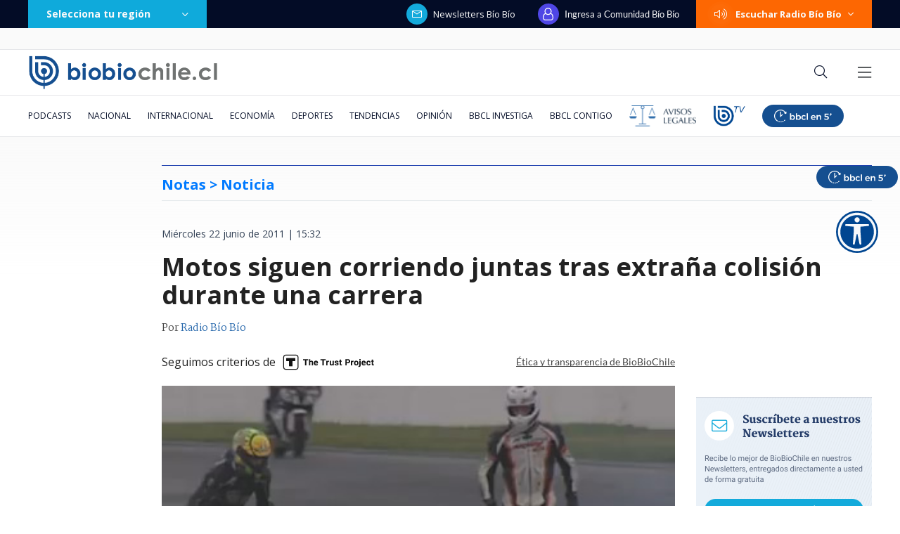

--- FILE ---
content_type: text/html; charset=utf-8
request_url: https://realtime.bbcl.cl/hit/?t=1765795282635&url=https%3A%2F%2Fwww.biobiochile.cl%2Fnoticias%2F2011%2F06%2F22%2Fmotos-siguen-corriendo-juntas-tras-extrana-colision-durante-una-carrera.shtml&property=01G1KMVDSGMWCR31GWZX0VBJBY&referrer=
body_size: -15
content:
01KCGSKGJ1SJC08WR8TMQ5Y44V.IPtFfLAn6CG183TaO1cKI/gOm/GsEVVvC5CICbdwoQA=

--- FILE ---
content_type: text/html; charset=utf-8
request_url: https://www.google.com/recaptcha/api2/aframe
body_size: 265
content:
<!DOCTYPE HTML><html><head><meta http-equiv="content-type" content="text/html; charset=UTF-8"></head><body><script nonce="3y7hUpERv4dbKTe_xmtc0Q">/** Anti-fraud and anti-abuse applications only. See google.com/recaptcha */ try{var clients={'sodar':'https://pagead2.googlesyndication.com/pagead/sodar?'};window.addEventListener("message",function(a){try{if(a.source===window.parent){var b=JSON.parse(a.data);var c=clients[b['id']];if(c){var d=document.createElement('img');d.src=c+b['params']+'&rc='+(localStorage.getItem("rc::a")?sessionStorage.getItem("rc::b"):"");window.document.body.appendChild(d);sessionStorage.setItem("rc::e",parseInt(sessionStorage.getItem("rc::e")||0)+1);localStorage.setItem("rc::h",'1765795300587');}}}catch(b){}});window.parent.postMessage("_grecaptcha_ready", "*");}catch(b){}</script></body></html>

--- FILE ---
content_type: application/javascript
request_url: https://www.biobiochile.cl/static/realtime/realtime-general.js?t=1765795294376&callback=BBCL_Realtime
body_size: 1130
content:
/*2025-12-15 10:41:07*/ BBCL_Realtime([{"id":6667653,"titulo":"Intentaron exportarlos como desechos de cobre: Aduana incauta 2 toneladas de vainillas y casquillos","url":"https:\/\/www.biobiochile.cl\/noticias\/nacional\/region-de-valparaiso\/2025\/12\/13\/intentaron-exportarlos-como-desechos-de-cobre-aduana-incauta-2-toneladas-de-vainillas-y-casquillos.shtml","imagen":"2025\/12\/cedidas-a-rbb-por-aduana-incautacion-de-casquillos-vainillas-tras-falsa-exportacion-desechos-de-cobre.png","video_rudo_destacado":"","categoria":"nacional","en_vivo":false,"visitas":493},{"id":6668840,"titulo":"Se busca l\u00edder: el triunfo de Kast \"es la derrota de Boric\" y el riesgo de acefal\u00eda para la izquierda","url":"https:\/\/www.biobiochile.cl\/noticias\/nacional\/chile\/2025\/12\/15\/se-busca-lider-el-triunfo-de-kast-es-la-derrota-de-boric-y-el-riesgo-de-acefalia-para-la-izquierda.shtml","imagen":"2025\/12\/derrota-boric-kast-jara.png","video_rudo_destacado":"","categoria":"nacional","en_vivo":false,"visitas":166},{"id":6668641,"titulo":"Kast gana las Elecciones Presidenciales en Chile 2025: revisa aqu\u00ed los resultados oficiales","url":"https:\/\/www.biobiochile.cl\/noticias\/nacional\/chile\/2025\/12\/14\/revisa-aqui-los-resultados-oficiales-de-las-elecciones-presidenciales-2025-en-chile.shtml","imagen":"2025\/12\/resultados.png","video_rudo_destacado":"","categoria":"nacional","en_vivo":false,"visitas":129},{"id":6668820,"titulo":"Presidenta del Frente Amplio tras triunfo de Kast: \"Lo tomamos con humildad y posici\u00f3n a escuchar\"","url":"https:\/\/www.biobiochile.cl\/noticias\/nacional\/chile\/2025\/12\/15\/presidenta-del-frente-amplio-tras-triunfo-de-kast-lo-tomamos-con-humildad-y-posicion-a-escuchar.shtml","imagen":"2025\/12\/constanza-martinez.png","video_rudo_destacado":"","categoria":"nacional","en_vivo":false,"visitas":124},{"id":6668935,"titulo":"Muere famoso director y actor Rob Reiner junto a su esposa Michele Signer: habr\u00edan sido apu\u00f1alados","url":"https:\/\/www.biobiochile.cl\/noticias\/espectaculos-y-tv\/cine-y-series\/2025\/12\/15\/hallan-muerto-a-reconocido-director-rob-reiner-y-su-esposa-michele-singer-habrian-sido-apunalados.shtml","imagen":"2025\/12\/reiner-signer.jpg","video_rudo_destacado":"","categoria":"general","en_vivo":false,"visitas":120},{"id":6668841,"titulo":"\"No nos pidan milagros. P\u00eddannos energ\u00eda\": el primer discurso de Kast como presidente electo de Chile","url":"https:\/\/www.biobiochile.cl\/noticias\/nacional\/chile\/2025\/12\/14\/vamos-a-restablecer-el-respeto-a-la-ley-el-primer-discurso-de-kast-como-presidente-electo.shtml","imagen":"2025\/12\/kast-discurso-primer.jpg","video_rudo_destacado":"https:\/\/rudo.video\/vod\/dTrXoWdG942y\/skin\/simple\/o\/MjAyNS8xMi9rYXN0LWRpc2N1cnNvLXByaW1lci5qcGc=","categoria":"nacional","en_vivo":false,"visitas":110},{"id":6668783,"titulo":"Expresidenta Bachelet llama a Kast tras triunfo en balotaje: hablaron de los desaf\u00edos del pa\u00eds","url":"https:\/\/www.biobiochile.cl\/noticias\/nacional\/chile\/2025\/12\/14\/expresidenta-bachelet-llama-a-kast-tras-triunfo-en-balotaje-hablaron-de-los-desafios-del-pais.shtml","imagen":"2025\/12\/bachelet.jpg","video_rudo_destacado":"","categoria":"nacional","en_vivo":false,"visitas":90},{"id":6668940,"titulo":"Desde Daniela Ar\u00e1nguiz a Cristi\u00e1n de la Fuente: los famosos que celebraron el triunfo de Kast","url":"https:\/\/www.biobiochile.cl\/noticias\/dopamina\/2025\/12\/15\/desde-daniela-aranguiz-a-cristian-de-la-fuente-los-famosos-que-celebraron-el-triunfo-de-kast.shtml","imagen":"2025\/12\/image-2025-12-15t065441-818.png","video_rudo_destacado":"","categoria":"nacional","en_vivo":false,"visitas":84},{"id":6668415,"titulo":"Per\u00fa autoriza ingreso de militares de EEUU con armas de guerra para realizar ejercicios en 2026","url":"https:\/\/www.biobiochile.cl\/noticias\/internacional\/america-latina\/2025\/12\/14\/peru-autoriza-ingreso-de-militares-de-eeuu-con-armas-de-guerra-para-realizar-ejercicios-en-2026.shtml","imagen":"2025\/12\/peru-militares-eeuu.png","video_rudo_destacado":"","categoria":"nacional","en_vivo":false,"visitas":65},{"id":6668685,"titulo":"\"Un giro brusco hacia la derecha\": medios internacionales reaccionan a triunfo de Kast en elecciones","url":"https:\/\/www.biobiochile.cl\/noticias\/nacional\/chile\/2025\/12\/14\/un-giro-brusco-hacia-la-derecha-medios-internacionales-reaccionan-a-triunfo-de-kast-en-elecciones.shtml","imagen":"2025\/12\/medios-jose-kast.png","video_rudo_destacado":"","categoria":"nacional","en_vivo":false,"visitas":65}])

--- FILE ---
content_type: application/javascript; charset=utf-8
request_url: https://fundingchoicesmessages.google.com/f/AGSKWxV4DSiaaLb_Kn-r6QqLy0psquykF1-56oBcUvnPD9I0FikvKPwSG_ijfkfn3tj9XpKiYq2u-sXHevjKoem7Bg9UepnvUUPOEx_b0Fyyjbf4rECs78sHCWNFT5dJkWD1wVww-4LZ-0h6DW5sttBwB1Dv3Ar10kunoBhMN97nNE4ha_A9Ahu68K5aRTSc/__ad/display?/sugar-ads./delivery/vbafr.php/randomad300x250nsfw./js/oas.
body_size: -1294
content:
window['2c872d6f-c89b-4fcf-b223-52fd191e5240'] = true;